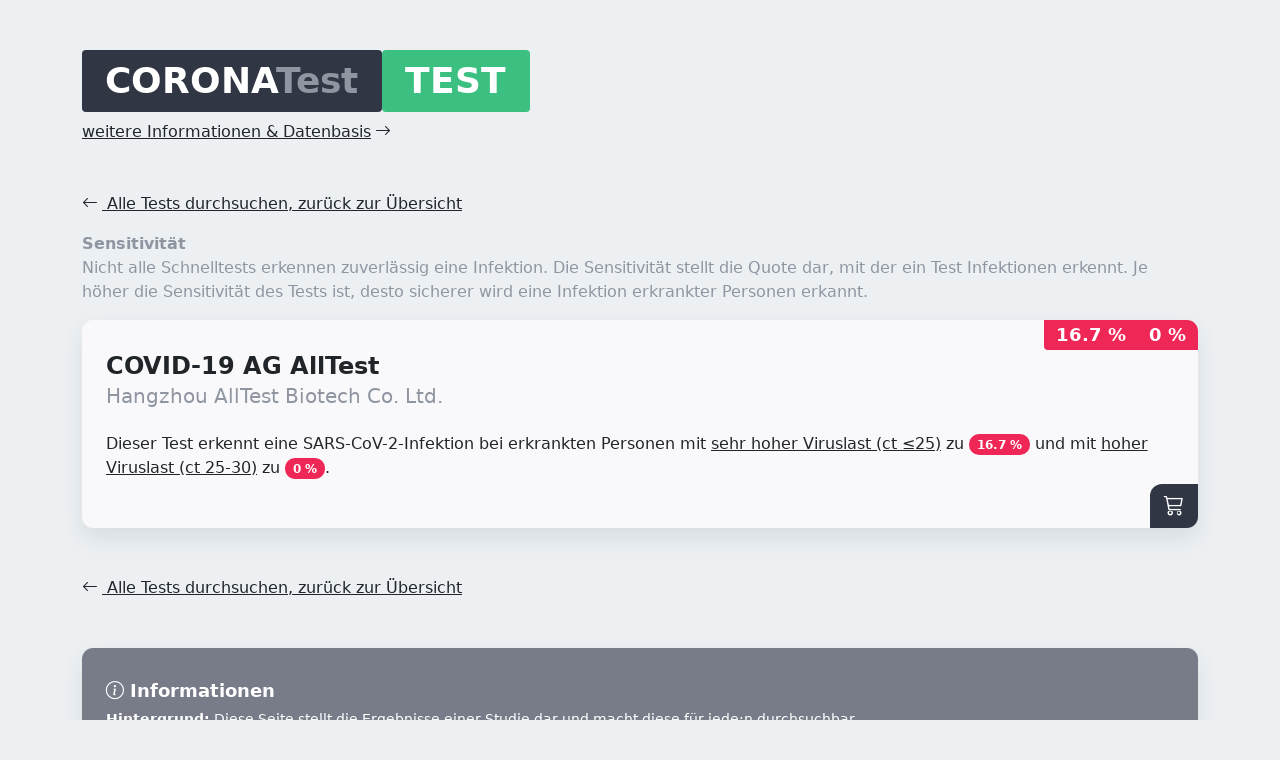

--- FILE ---
content_type: text/html; charset=UTF-8
request_url: https://coronatest-test.de/test-234/
body_size: 3925
content:
<!doctype html>
<html lang="de-DE">
    <head>
        <meta charset="utf-8">
        <meta name="viewport" content="width=device-width, initial-scale=1, shrink-to-fit=no">
        <meta name="robots" content="index, follow">
        <meta name="thumbnail" content="">
        <meta property="og:site_name" content="CoronaTest-Test.de" name="author">
        <meta property="og:title" content="COVID-19 AG AllTest - CoronaTest-TEST.de">
        <meta property="og:description" content="Sensitivität von COVID-19 AG AllTest von Hangzhou AllTest Biotech Co. Ltd." name="description">
        <meta property="og:type" content="website">
        <meta property="og:url" content="https://coronatest-test.de/">
        <meta property="og:image" content="https://coronatest-test.de/ogImage.jpg">
        <meta property="og:image:width" content="1000">
        <meta property="og:image:height" content="520">
        
        <meta name="google-site-verification" content="1hx5zjS5D7DHEP0UVcfA6a-kwhlNLvDDTIVhM3ay638" />

        <link rel="icon" href="/favicon.png">

        <title>Sensitivität von COVID-19 AG AllTest von Hangzhou AllTest Biotech Co. Ltd. - CoronaTest-TEST.de</title>

        <link href="https://cdn.jsdelivr.net/npm/bootstrap@5.1.3/dist/css/bootstrap.min.css" rel="stylesheet" integrity="sha384-1BmE4kWBq78iYhFldvKuhfTAU6auU8tT94WrHftjDbrCEXSU1oBoqyl2QvZ6jIW3" crossorigin="anonymous">
        <link rel="stylesheet" href="https://cdn.jsdelivr.net/npm/bootstrap-icons@1.4.1/font/bootstrap-icons.css">
        <link rel="stylesheet" href="https://coronatest-test.de/styles.css">
    </head>
<body>
<div class="container">
    <header class="mt-4 mb-5 my-lg-5">
    <h1 id="headline" class="bage-group"><a href="/"><span class="badge bg-dark">CORONA<span class="text-muted">Test</span></span><span class="badge bg-success">TEST</span></a></h1><br>
    <a href="#sources">weitere Informationen &amp; Datenbasis<i class="bi bi-arrow-right ps-1"></i></a>
    </header>
    <svg class="d-none" xmlns="http://www.w3.org/2000/svg">
        <symbol id="amazon" viewBox="2.167 .438 251.038 259.969" fill="#fff">
            <g fill="none" fill-rule="evenodd"><path d="m221.503 210.324c-105.235 50.083-170.545 8.18-212.352-17.271-2.587-1.604-6.984.375-3.169 4.757 13.928 16.888 59.573 57.593 119.153 57.593 59.621 0 95.09-32.532 99.527-38.207 4.407-5.627 1.294-8.731-3.16-6.872zm29.555-16.322c-2.826-3.68-17.184-4.366-26.22-3.256-9.05 1.078-22.634 6.609-21.453 9.93.606 1.244 1.843.686 8.06.127 6.234-.622 23.698-2.826 27.337 1.931 3.656 4.79-5.57 27.608-7.255 31.288-1.628 3.68.622 4.629 3.68 2.178 3.016-2.45 8.476-8.795 12.14-17.774 3.639-9.028 5.858-21.622 3.71-24.424z" fill="#fff" fill-rule="nonzero"/><path d="m150.744 108.13c0 13.141.332 24.1-6.31 35.77-5.361 9.489-13.853 15.324-23.341 15.324-12.952 0-20.495-9.868-20.495-24.432 0-28.75 25.76-33.968 50.146-33.968zm34.015 82.216c-2.23 1.992-5.456 2.135-7.97.806-11.196-9.298-13.189-13.615-19.356-22.487-18.502 18.882-31.596 24.527-55.601 24.527-28.37 0-50.478-17.506-50.478-52.565 0-27.373 14.85-46.018 35.96-55.126 18.313-8.066 43.884-9.489 63.43-11.718v-4.365c0-8.018.616-17.506-4.08-24.432-4.128-6.215-12.003-8.777-18.93-8.777-12.856 0-24.337 6.594-27.136 20.257-.57 3.037-2.799 6.026-5.835 6.168l-32.735-3.51c-2.751-.618-5.787-2.847-5.028-7.07 7.543-39.66 43.36-51.616 75.43-51.616 16.415 0 37.858 4.365 50.81 16.795 16.415 15.323 14.849 35.77 14.849 58.02v52.565c0 15.798 6.547 22.724 12.714 31.264 2.182 3.036 2.657 6.69-.095 8.966-6.879 5.74-19.119 16.415-25.855 22.393l-.095-.095" fill="#fff"/><path d="m221.503 210.324c-105.235 50.083-170.545 8.18-212.352-17.271-2.587-1.604-6.984.375-3.169 4.757 13.928 16.888 59.573 57.593 119.153 57.593 59.621 0 95.09-32.532 99.527-38.207 4.407-5.627 1.294-8.731-3.16-6.872zm29.555-16.322c-2.826-3.68-17.184-4.366-26.22-3.256-9.05 1.078-22.634 6.609-21.453 9.93.606 1.244 1.843.686 8.06.127 6.234-.622 23.698-2.826 27.337 1.931 3.656 4.79-5.57 27.608-7.255 31.288-1.628 3.68.622 4.629 3.68 2.178 3.016-2.45 8.476-8.795 12.14-17.774 3.639-9.028 5.858-21.622 3.71-24.424z" fill="#fff" fill-rule="nonzero"/><path d="m150.744 108.13c0 13.141.332 24.1-6.31 35.77-5.361 9.489-13.853 15.324-23.341 15.324-12.952 0-20.495-9.868-20.495-24.432 0-28.75 25.76-33.968 50.146-33.968zm34.015 82.216c-2.23 1.992-5.456 2.135-7.97.806-11.196-9.298-13.189-13.615-19.356-22.487-18.502 18.882-31.596 24.527-55.601 24.527-28.37 0-50.478-17.506-50.478-52.565 0-27.373 14.85-46.018 35.96-55.126 18.313-8.066 43.884-9.489 63.43-11.718v-4.365c0-8.018.616-17.506-4.08-24.432-4.128-6.215-12.003-8.777-18.93-8.777-12.856 0-24.337 6.594-27.136 20.257-.57 3.037-2.799 6.026-5.835 6.168l-32.735-3.51c-2.751-.618-5.787-2.847-5.028-7.07 7.543-39.66 43.36-51.616 75.43-51.616 16.415 0 37.858 4.365 50.81 16.795 16.415 15.323 14.849 35.77 14.849 58.02v52.565c0 15.798 6.547 22.724 12.714 31.264 2.182 3.036 2.657 6.69-.095 8.966-6.879 5.74-19.119 16.415-25.855 22.393l-.095-.095" fill="#fff"/></g>
        </symbol>
    </svg>
    <div class="row">
        <div class="col-12">
    <p><a href="/"><i class="bi bi-arrow-left pe-1"></i> Alle Tests durchsuchen, zurück zur Übersicht</a></p>
            <dl class="definition text-muted">
                <dt>Sensitivität</dt>
                <dd>Nicht alle Schnelltests erkennen zuverlässig eine Infektion. Die Sensitivität stellt die Quote dar, mit der ein Test Infektionen erkennt. Je höher die Sensitivität des Tests ist, desto sicherer wird eine Infektion erkrankter Personen erkannt.</dd>
            </dl>


    
    <div class="card mb-5" data-filterBy="Hangzhou AllTest Biotech Co. Ltd. COVID-19 AG AllTest">
      <div class="card-body mx-2 mb-3">      
          <div class="toolbox">    
        <a href="https://www.amazon.de/s?i=drugstore&k=COVID-19+AG+All&tag=amzid-21" rel="nofollow noopener" target="_blank" class="link"><i class="bi bi-cart3"></i></a>
          </div>
        <hgroup>
          <h1 class="card-title h1 mt-3">COVID-19 AG AllTest <div class="float-end badge-group"><span class="badge bg-danger">16.7 %</span><span class="badge bg-danger">0 %</span></div></h1>
          <h2 class="card-subtitle h5 mb-2 text-muted">Hangzhou AllTest Biotech Co. Ltd.</h2>
        </hgroup>
        <p class="ct smalll pt-3">Dieser Test erkennt eine SARS-CoV-2-Infektion bei erkrankten Personen mit <u>sehr hoher Viruslast (ct ≤25)</u> zu <span class="badge rounded-pill bg-danger">16.7 %</span> und mit <u>hoher Viruslast (ct 25-30)</u> zu <span class="badge rounded-pill bg-danger">0 %</span>.<br>
        </p>
      </div>
    </div>
    
    <p><a href="/"><i class="bi bi-arrow-left pe-1"></i> Alle Tests durchsuchen, zurück zur Übersicht</a></p>




    <footer>
        <div id="sources" class="card bg-secondary text-white small my-5">
            <div class="card-body mx-2 mb-3">
                <h4 class="card-title h6 mt-3"><i class="bi bi-info-circle"></i> Informationen</h4>
                <p><b>Hintergrund:</b> Diese Seite stellt die Ergebnisse einer Studie dar und macht diese für jede:n durchsuchbar.</p>
                <p><b>Datenbasis:</b> Die Daten stammen aus einer Studie durchgeführt von Expert:innen des Paul-Ehrlich-Instituts im Verbund mit Forschenden anderer Institutionen.<sup>[1] [3]</sup></p>
                <dl>
                    <dt><abbr title="Cycle-threshold-Wert">ct</abbr> / Viruslast</dt>
                    <dd>Umso geringer der <abbr title="Cycle-threshold-Wert">ct</abbr>-Wert (Cycle-threshold-Wert) ist, desto höher war die Viruskonzentration in der Probe. Ist der <abbr title="Cycle-threshold">ct</abbr>-Wert niedrig, befand sich viel Virus in der Probe.
    
                        <div class="row">
                            <figure class="figure col-md-8 col-12">
                                <a href="https://www.quarks.de/gesundheit/medizin/corona-test-wie-funktioniert-der-test/#testfunktion" target="_blank" rel="nofollow noopener"><img src="https://www.quarks.de/wp-content/uploads/Grafiktafel_Schnelltest-Ergebnis-facebook.jpg" class="figure-img img-fluid rounded"></a>
                                <figcaption class="figure-caption text-white"><sup>[5]</sup> <a href="https://www.quarks.de/gesundheit/medizin/corona-test-wie-funktioniert-der-test/" target="_blank" rel="nofollow noopener">Quarks: Corona-Tests</a></figcaption>
                            </figure>
                        </div>
                    </dd>
                    

                    <dt>Sensitivität</dt>
                    <dd>Die Sensitivität des Tests gibt an, bei wie viel Prozent der erkrankten Personen eine Infektion durch den Test auch erkannt wird, das Testresultat also positiv ausfällt. - Je höher die Sensitivität des Tests, desto sicherer wird eine Infektion erfasst.<br>
                    Ein Test mit einer Sensitivität von <span class="badge rounded-pill bg-success">90 %</span> identifiziert 90 von 100 Infektionen, also 10 nicht. Zehn Personen erhalten also ein falsch-negatives Ergebnis.</dd>

                    <dt>Spezifität</dt>
                    <dd>Die Spezifität gibt die Wahrscheinlichkeit an, dass Gesunde, die nicht infiziert sind, im Test auch als gesund erkannt werden. Je höher die Spezifität, desto sicherer kann eine Infektion ausgeschlossen werden.</dd>
                </dl>
                <p><b>Lesenswert:</b> <a href="https://www.quarks.de/gesundheit/medizin/corona-test-wie-funktioniert-der-test/" target="_blank" rel="nofollow noopener">Quarks: Corona-Tests - Diese gibt es und so zuverlässig sind sie</a>.</p>
                <hr>
                <p>Quellen:<br>
                    <sup>[1]</sup> PEI: Vergleichende Evaluierung der Sensitivität von SARS-CoV-2 Antigenschnelltests: <a href="https://www.pei.de/SharedDocs/Downloads/DE/newsroom/dossiers/evaluierung-sensitivitaet-sars-cov-2-antigentests.html" target="_blank" rel="nofollow noopener">https://www.pei.de/...</a><br>
                    <sup>[2]</sup> PEI: vergleichende Sensitivitätsbewertung CE-gekennzeichneter Tests: <a href="https://www.pei.de/DE/newsroom/pm/jahr/2021/22-antigen-schnelltests-sars-cov-2-vergleichende-sensitivitaetsbewertung-ce-gekennzeichneter-tests.html" target="_blank" rel="nofollow noopener">https://www.pei.de/DE/newsroom/...</a><br>
                    <sup>[3]</sup> Comparative sensitivity evaluation [...] rapid diagnostic tests for SARS-CoV-2 antigen: <a href="https://doi.org/10.2807/1560-7917.ES.2021.26.44.2100441" target="_blank" rel="nofollow noopener">https://doi.org/10.2807/1560-7917...</a><br>
                    <sup>[4]</sup> Liste der Antigen-Tests zur professionellen Anwendung: <a href="https://antigentest.bfarm.de/ords/f?p=110:100:6073008421867:::::" target="_blank" rel="nofollow noopener">https://antigentest.bfarm.de/ords/...</a><br>
                    <sup>[5]</sup> Quarks: Corona-Tests - Diese gibt es und so zuverlässig sind sie: <a href="https://www.quarks.de/gesundheit/medizin/corona-test-wie-funktioniert-der-test/" target="_blank" rel="nofollow noopener">https://www.quarks.de/gesundheit/...</a>
                </p>
            </div>
        </div>
        <p class="small text-muted text-end">&copy;2026 ・ * 07.01.22 ・ info@CoronaTest-Test.de ・ <a href="https://coronatest-test.de/kontakt.php">Kontakt</a> ・ <a href="https://www.linkedin.com/in/sarah-s-255336206/" target="_blank"><i class="bi bi-linkedin"></i></a> & <a href="https://www.linkedin.com/in/alexander-z-86586984/" target="_blank"><i class="bi bi-linkedin"></i></a></p>
    </footer>
    
    </div>
</div>
    
    <script src="https://cdn.jsdelivr.net/npm/jquery/dist/jquery.min.js"></script>
    <script src="https://cdn.jsdelivr.net/npm/popper.js@1.16.0/dist/umd/popper.min.js"></script>
    <script src="https://stackpath.bootstrapcdn.com/bootstrap/4.3.1/js/bootstrap.min.js" integrity="sha384-JjSmVgyd0p3pXB1rRibZUAYoIIy6OrQ6VrjIEaFf/nJGzIxFDsf4x0xIM+B07jRM" crossorigin="anonymous"></script>
    <script>
        window.onload = function() {
          var input = document.getElementById("search").focus();
        }
    </script>
    </body>
</html>

--- FILE ---
content_type: text/css
request_url: https://coronatest-test.de/styles.css
body_size: 736
content:
:root {
--bs-secondary: #6c757d;
--bs-success: #3bc081;
--bs-warning: #fca12c;
--bs-danger: #ef2756;
--bs-light: #aeb4c0;
--bs-dark: #303644;

--bs-secondary-rgb: 119,124,136;
--bs-success-rgb: 59,192,129;
--bs-warning-rgb: 252,161,44;
--bs-danger-rgb: 239,39,86;
--bs-light-rgb: 185,191,203;
--bs-dark-rgb: 48,54,68;
}

body { background-color: #ecf0f3; }
a, a:link { color: #212529; }
#headline { 
    font-size: 3rem;
    display: inline-block;
}
.border-danger { border-color: #ef2756 !important; } 
.border-success { border-color: #3bc081 !important; }
.alert-secondary { background-color: #bbc1cd !important; color: #303644; } 
.text-muted, .text-muted a { color: #8f95a1 !important; }

.form-control-lg { font-size: 2rem; }

.badge-group { position: absolute; top: -1px; right: 0; } 
.badge-group .badge:last-child {
    border-radius: 0 !important;
}
.badge-group .badge:first-child {
    border-top-left-radius: 0 !important;
    border-top-right-radius: 0 !important;
    border-bottom-right-radius: 0 !important;
} 
.alert {
    border-radius: .7rem;
}
.card { 
    position: relative;
    background-color: #f9f9fb;
    box-shadow: 0 10px 20px rgba(48, 54, 68, 0.1); 
    border-radius: .7rem;
    border: none;
    overflow: hidden;
    transition: all 150ms ease-in-out;
}
.card-title { 
    font-size: 18px;
    font-weight: bold;
}

.card-title.h1 { 
    font-size: 24px;
}

.card .toolbox {
    position: absolute;
    bottom: 0;
    right: 0;
    font-size: 20px;
    text-decoration: none;
    text-align: center;
}

.card .toolbox a.link {
    float: right;
    color: #fff;
    padding: 7px 14px 7px;
    background-color: #303644;
    height: 44px !important;
    display: block;
}
.card .toolbox a:last-child {
    border-top-left-radius: .75rem;
}

#rdt-list:hover .card:not(.card:hover) {
    opacity: .65;
}

.table > :not(caption) > * > * { padding: 15px 10px; }
th { font-size: 120%; }
.table-bordered > :not(caption) > * > * { border-width: 0 !important; }
td { white-space: nowrap !important; overflow: hidden !important; max-width: 500px; }
thead tr { position: sticky; top: 0 } 
span.testname { font-weight: bold; }
table { width: 100%; max-width: 100%; overflow: hidden; }

@media (max-width: 500px) { #headline { font-size: 2.75rem; } }
@media (max-width: 450px) { #headline { font-size: 2.5rem; } }